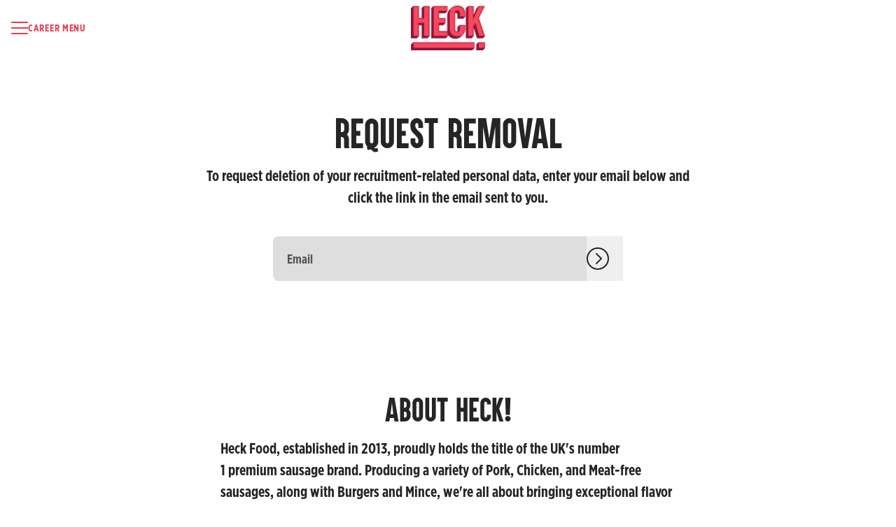

--- FILE ---
content_type: text/css
request_url: https://fonts.teamtailor-cdn.com/teamtailor-production/heck-1692869020/custom-fonts.css
body_size: -19
content:
          @font-face {
            font-family: "GothamXNarrow Bold";
            src: url("GothamXNarrow Bold.woff") format("woff");
            font-display: swap;
            font-style: normal;
            font-weight: normal;
            font-variant: normal;
          }

          @font-face {
            font-family: "Aku&Kamu";
            src: url("Aku&Kamu.woff") format("woff");
            font-display: swap;
            font-style: normal;
            font-weight: normal;
            font-variant: normal;
          }
